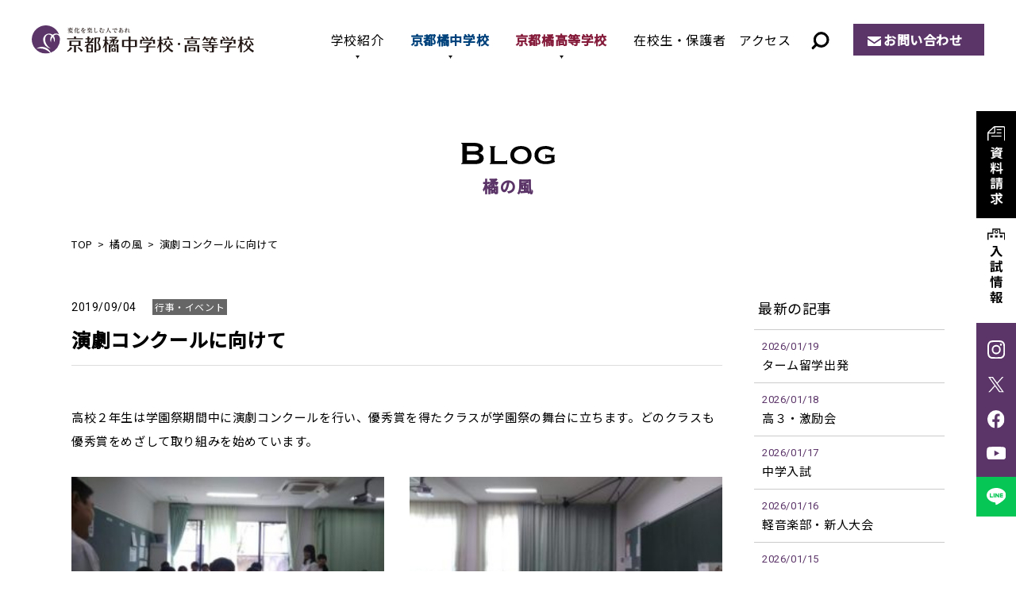

--- FILE ---
content_type: image/svg+xml
request_url: https://www.tachibana-hs.jp/system/wp-content/themes/tachibana-hs-template/img/common/ico_instagram.svg
body_size: 1858
content:
<svg xmlns="http://www.w3.org/2000/svg" xmlns:xlink="http://www.w3.org/1999/xlink" width="28.99" height="28.986" viewBox="0 0 28.99 28.986"><defs><clipPath id="a"><rect width="28.99" height="28.986" fill="none"/></clipPath></defs><g transform="translate(0 0)" clip-path="url(#a)"><path d="M14.5,2.612c3.871,0,4.329.014,5.857.084a8.03,8.03,0,0,1,2.691.5,4.482,4.482,0,0,1,1.666,1.085A4.5,4.5,0,0,1,25.8,5.945a8.047,8.047,0,0,1,.5,2.692c.07,1.527.084,1.986.084,5.856s-.014,4.329-.084,5.856a8.047,8.047,0,0,1-.5,2.692,4.815,4.815,0,0,1-2.752,2.751,8.03,8.03,0,0,1-2.691.5c-1.529.07-1.986.084-5.857.084s-4.329-.014-5.857-.084a8.047,8.047,0,0,1-2.692-.5A4.492,4.492,0,0,1,4.28,24.707,4.492,4.492,0,0,1,3.2,23.041a8.014,8.014,0,0,1-.5-2.692c-.07-1.527-.085-1.986-.085-5.856s.015-4.329.085-5.856a8.014,8.014,0,0,1,.5-2.692A4.492,4.492,0,0,1,4.28,4.279,4.492,4.492,0,0,1,5.946,3.194a8.047,8.047,0,0,1,2.692-.5c1.529-.07,1.986-.084,5.857-.084M14.5,0c-3.937,0-4.43.017-5.977.088A10.65,10.65,0,0,0,5,.76,7.1,7.1,0,0,0,2.434,2.433,7.084,7.084,0,0,0,.762,5,10.613,10.613,0,0,0,.088,8.517C.018,10.064,0,10.557,0,14.493s.018,4.429.088,5.975a10.613,10.613,0,0,0,.674,3.517,7.1,7.1,0,0,0,1.672,2.567A7.1,7.1,0,0,0,5,28.225a10.65,10.65,0,0,0,3.517.673c1.546.071,2.04.088,5.977.088s4.43-.017,5.975-.088a10.658,10.658,0,0,0,3.519-.673,7.425,7.425,0,0,0,4.24-4.24,10.646,10.646,0,0,0,.674-3.517c.07-1.546.086-2.04.086-5.975s-.017-4.429-.086-5.975A10.646,10.646,0,0,0,28.229,5a7.071,7.071,0,0,0-1.673-2.567A7.1,7.1,0,0,0,23.99.76,10.658,10.658,0,0,0,20.471.088C18.926.017,18.433,0,14.5,0" transform="translate(0 0)" fill="#fff"/><path d="M12.989,5.545a7.442,7.442,0,1,0,7.443,7.442,7.442,7.442,0,0,0-7.443-7.442m0,12.273a4.831,4.831,0,1,1,4.831-4.831,4.831,4.831,0,0,1-4.831,4.831" transform="translate(1.507 1.506)" fill="#fff"/><path d="M19.594,5.685a1.74,1.74,0,1,1-1.74-1.74,1.74,1.74,0,0,1,1.74,1.74" transform="translate(4.378 1.072)" fill="#fff"/></g></svg>